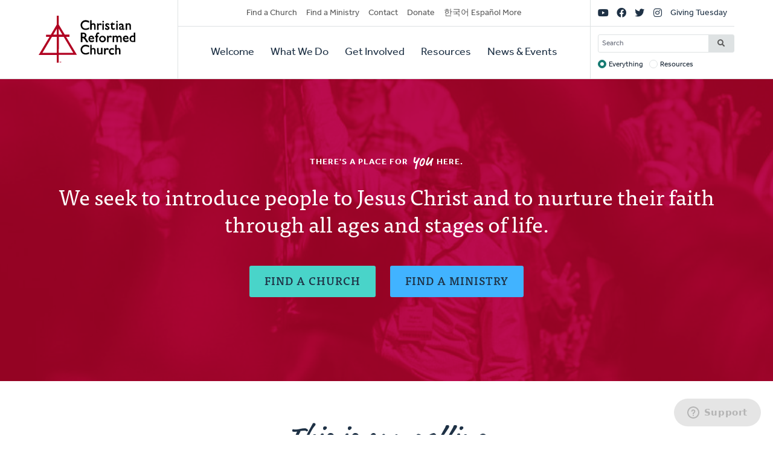

--- FILE ---
content_type: text/html; charset=UTF-8
request_url: https://www.crcna.org/
body_size: 10254
content:


<!DOCTYPE html>
<html lang="en" prefix="og: https://ogp.me/ns#">
  <head>
    <meta charset="utf-8" />
<noscript><style>form.antibot * :not(.antibot-message) { display: none !important; }</style>
</noscript><style>/* @see https://github.com/aFarkas/lazysizes#broken-image-symbol */.js img.lazyload:not([src]) { visibility: hidden; }/* @see https://github.com/aFarkas/lazysizes#automatically-setting-the-sizes-attribute */.js img.lazyloaded[data-sizes=auto] { display: block; width: 100%; }</style>
<meta name="description" content="The Christian Reformed Church is a diverse family of healthy congregations, assemblies, and ministries expressing the good news of God’s kingdom that transforms lives and communities worldwide." />
<meta name="abstract" content="The Christian Reformed Church is a diverse family of healthy congregations, assemblies, and ministries expressing the good news of God’s kingdom that transforms lives and communities worldwide." />
<link rel="canonical" href="https://www.crcna.org/" />
<link rel="shortlink" href="https://www.crcna.org/" />
<meta property="og:site_name" content="Christian Reformed Church" />
<meta property="og:type" content="website" />
<meta property="og:url" content="https://www.crcna.org/" />
<meta property="og:title" content="Christian Reformed Church" />
<meta property="og:description" content="The Christian Reformed Church is a diverse family of healthy congregations, assemblies, and ministries expressing the good news of God’s kingdom that transforms lives and communities worldwide." />
<meta name="Generator" content="Drupal 11 (https://www.drupal.org)" />
<meta name="MobileOptimized" content="width" />
<meta name="HandheldFriendly" content="true" />
<meta name="viewport" content="width=device-width, initial-scale=1.0" />
<link rel="icon" href="/themes/custom/crcna/favicon.ico" type="image/vnd.microsoft.icon" />
<link rel="alternate" hreflang="en" href="https://www.crcna.org/" />

    <title>Christian Reformed Church</title>
    <link rel="stylesheet" media="all" href="/sites/default/files/css/css_5UhNAId34hizpPafa1K4LvhTwdv41vIf0i4EMn3EcpM.css?delta=0&amp;language=en&amp;theme=crcna&amp;include=eJxNjFsOwjAMBC8U4uPwiTaJlZY6cWQ3PG4PAqHysxrNSJvVmIrNAYm44hGy5Q6qoglyyu6hqlbhS3amL77pjJ2twbb_2vXQA4ZqGIv_zg8TZx8zyeoLl-BP37lRgnO4rXx3-mxsWqbwC_lnPYs" />
<link rel="stylesheet" media="all" href="https://use.typekit.net/flm0bdx.css" />
<link rel="stylesheet" media="all" href="/sites/default/files/css/css_lgS7wPdMH1QJKFix13u4DPWORUV0s-ExqnBNQSOBJcY.css?delta=2&amp;language=en&amp;theme=crcna&amp;include=eJxNjFsOwjAMBC8U4uPwiTaJlZY6cWQ3PG4PAqHysxrNSJvVmIrNAYm44hGy5Q6qoglyyu6hqlbhS3amL77pjJ2twbb_2vXQA4ZqGIv_zg8TZx8zyeoLl-BP37lRgnO4rXx3-mxsWqbwC_lnPYs" />

    <script type="application/json" data-drupal-selector="drupal-settings-json">{"path":{"baseUrl":"\/","pathPrefix":"","currentPath":"node\/3597","currentPathIsAdmin":false,"isFront":true,"currentLanguage":"en"},"pluralDelimiter":"\u0003","suppressDeprecationErrors":true,"gtag":{"tagId":"","consentMode":false,"otherIds":[],"events":[],"additionalConfigInfo":[]},"ajaxPageState":{"libraries":"[base64]","theme":"crcna","theme_token":null},"ajaxTrustedUrl":{"\/crcna-search":true},"gtm":{"tagId":null,"settings":{"data_layer":"dataLayer","include_classes":false,"allowlist_classes":"","blocklist_classes":"","include_environment":false,"environment_id":"","environment_token":""},"tagIds":["GTM-NHZGPL6"]},"lazy":{"lazysizes":{"lazyClass":"lazyload","loadedClass":"lazyloaded","loadingClass":"lazyloading","preloadClass":"lazypreload","errorClass":"lazyerror","autosizesClass":"lazyautosizes","srcAttr":"data-src","srcsetAttr":"data-srcset","sizesAttr":"data-sizes","minSize":40,"customMedia":[],"init":true,"expFactor":1.5,"hFac":0.80000000000000004,"loadMode":2,"loadHidden":true,"ricTimeout":0,"throttleDelay":125,"plugins":{"native-loading":"native-loading\/ls.native-loading","unveilhooks":"unveilhooks\/ls.unveilhooks"}},"placeholderSrc":"","preferNative":false,"minified":true,"libraryPath":"\/libraries\/lazysizes"},"field_group":{"html_element":{"mode":"large","context":"view","settings":{"classes":"image-container","id":"","element":"div","show_label":false,"label_element":"h3","label_element_classes":"","attributes":"","effect":"none","speed":"fast"}}},"googlePSE":{"language":"en","displayWatermark":0},"crcna_donations":{"cron_last":1769807773},"user":{"uid":0,"permissionsHash":"a7442bbe1027c7c2a9b821d69faa6bff9014fa7d02c9292d84138b515fb7a3d1"}}</script>
<script src="/sites/default/files/js/js_arK0-O0CzS_i1TzS2_i3XGb5xVpJVEJywuvbqq2rpUY.js?scope=header&amp;delta=0&amp;language=en&amp;theme=crcna&amp;include=eJxdikEOwjAMBD8U8HM4RlsT0rROjBwfKK8nVQEJLqOd3WXjBuKdMYtOkNPSw-HX0u-CjVibgz1OorxGnuGfgzZ40dbpplbfZU8wnskN46wtRZbCa8iqWYb0REcc6QJPVmHf1ZEpD_z7GQsev2UNgudGO15lbUwm"></script>
<script src="/modules/contrib/google_tag/js/gtag.js?t8fc0u"></script>
<script src="/modules/contrib/google_tag/js/gtm.js?t8fc0u"></script>

      </head>
  <body class="no-sidebar node-language-direction--ltr logged-out homepage page--page direction--ltr">
        <a href="#main-content" class="visually-hidden focusable" id="skip-to-main">
      Skip to main content
    </a>
    <noscript><iframe src="https://www.googletagmanager.com/ns.html?id=GTM-NHZGPL6"
                  height="0" width="0" style="display:none;visibility:hidden"></iframe></noscript>

      <div class="dialog-off-canvas-main-canvas" dir="ltr" data-off-canvas-main-canvas>
    

<div id="page"  class="page page-wrapper has-banner has-feature full-width page-is-node">

	<header role="banner" id="header" class="header">
		<div id="header">
			<div class="layout-container">
				<div class="header__branding">
					<a id="logo" name="Home" class="logo" href="https://www.crcna.org/">
						<span class="visually-hidden">Home</span>
					</a>
				</div>
				<div class="header__menus">

					<button id="toggle-search" class="toggle toggle--search" aria-controls="search" aria-expanded="false" aria-haspopup="menu">
						<i class="icon far fa-search" aria-hidden="true"></i>
						<div class="text">Search</div>
					</button>

					<div id="search" class="search">
						

  <div class="header-bottom-right-region">
    <div class="search-block-form google-cse block searchform" data-drupal-selector="search-block-form" id="block-searchform" role="search">
  
    
      <form action="/crcna-search" method="get" id="search-block-form" accept-charset="UTF-8" class="search-block-form">
  <div class="js-form-item form-item js-form-type-search form-item-keys js-form-item-keys form-no-label">
      <label for="edit-keys" class="visually-hidden">Search</label>
        <input title="Enter the terms you wish to search for." placeholder="Search" data-drupal-selector="edit-keys" type="search" id="edit-keys" name="keys" value="" size="15" maxlength="128" class="form-search" />

        </div>
<fieldset data-drupal-selector="edit-target" id="edit-target--wrapper" class="fieldgroup form-composite js-form-item form-item js-form-wrapper form-wrapper">
      <legend>
    <span class="fieldset-legend">Target</span>
  </legend>
  <div class="fieldset-wrapper">
                <div id="edit-target"><div class="js-form-item form-item js-form-type-radio form-item-target js-form-item-target">
        <input data-drupal-selector="edit-target-everything" type="radio" id="edit-target-everything" name="target" value="everything" checked="checked" class="form-radio" />

        <label for="edit-target-everything" class="option">Everything</label>
      </div>
<div class="js-form-item form-item js-form-type-radio form-item-target js-form-item-target">
        <input data-drupal-selector="edit-target-resources" type="radio" id="edit-target-resources" name="target" value="resources" class="form-radio" />

        <label for="edit-target-resources" class="option">Resources</label>
      </div>
</div>

          </div>
</fieldset>
<div data-drupal-selector="edit-actions" class="form-actions js-form-wrapper form-wrapper" id="edit-actions"><input data-drupal-selector="edit-submit" type="submit" id="edit-submit" value="Search" class="button js-form-submit form-submit" />
</div>

</form>

  </div>

  </div>

					</div>

					<button id="toggle-menu" class="toggle toggle--menu" aria-controls="mobile-menu" aria-expanded="false" aria-haspopup="menu">
						<i class="icon far fa-bars" aria-hidden="true"></i>
						<div class="text">Menu</div>
					</button>
											<div id="top-menu" class="top-menu">
							

  <div class="header-top-left-region">
    <nav role="navigation" aria-labelledby="block-secondarynavigation-menu" id="block-secondarynavigation" class="block secondarynavigation menu-block">
            
  <h2 class="visually-hidden" id="block-secondarynavigation-menu">Secondary Navigation</h2>
  

        
              <ul class="clearfix menu">
                    <li class="menu-item">
                  <a href="/churches" data-drupal-link-system-path="node/3588">Find a Church</a>
                        </li>
                <li class="menu-item">
                  <a href="/other/find-ministry" data-drupal-link-system-path="node/3589">Find a Ministry</a>
                        </li>
                <li class="menu-item">
                  <a href="/contact" data-drupal-link-system-path="node/3596">Contact</a>
                        </li>
                <li class="menu-item">
                  <a href="/donate" data-drupal-link-system-path="node/3595">Donate</a>
                        </li>
                <li class="menu-item">
                  <a href="/languages" data-drupal-link-system-path="node/3943389">한국어 Español More</a>
                        </li>
        </ul>
  


  </nav>

  </div>

						</div>

						<div id="mobile-menu" class="mobile-menu">
							<div class="main-menu">
								

  <div class="header-bottom-left-region">
    <nav role="navigation" aria-labelledby="block-primarynavigation-menu" id="block-primarynavigation" class="block primarynavigation menu-block">
            
  <h2 class="visually-hidden" id="block-primarynavigation-menu">Primary Navigation</h2>
  

        
              <ul class="clearfix menu">
                    <li class="menu-item">
                  <a href="/welcome" data-drupal-link-system-path="node/3590">Welcome</a>
                        </li>
                <li class="menu-item">
                  <a href="/ministries" data-drupal-link-system-path="node/3591">What We Do</a>
                        </li>
                <li class="menu-item">
                  <a href="/get-involved" data-drupal-link-system-path="node/3592">Get Involved</a>
                        </li>
                <li class="menu-item">
                  <a href="/resources" data-drupal-link-system-path="node/3593">Resources</a>
                        </li>
                <li class="menu-item">
                  <a href="/news-and-events" data-drupal-link-system-path="node/3594">News &amp; Events</a>
                        </li>
        </ul>
  


  </nav>

  </div>

							</div>
							<div class="social-menu">
								

  <div class="header-top-right-region">
    <nav role="navigation" aria-labelledby="block-sociallinks-menu" id="block-sociallinks" class="block sociallinks menu-block">
            
  <h2 class="visually-hidden" id="block-sociallinks-menu">Social Links</h2>
  

        
							<ul class="clearfix menu">
																	<li data-icon="fab fa-youtube" class="menu-item">
													<a href="http://youTube.com/crcna" class="has-icon">
								<i class="fab fa-youtube"></i>
								<span class="visually-hidden">YouTube</span>
							</a>
						
											</li>
														<li data-icon="fab fa-facebook" class="menu-item">
													<a href="https://www.facebook.com/crcna" class="has-icon">
								<i class="fab fa-facebook"></i>
								<span class="visually-hidden">Facebook</span>
							</a>
						
											</li>
														<li data-icon="fab fa-twitter" class="menu-item">
													<a href="https://twitter.com/crcna" class="has-icon">
								<i class="fab fa-twitter"></i>
								<span class="visually-hidden">Twitter</span>
							</a>
						
											</li>
														<li data-icon="fab fa-instagram" class="menu-item">
													<a href="https://www.instagram.com/crcna/" class="has-icon">
								<i class="fab fa-instagram"></i>
								<span class="visually-hidden">Instagram</span>
							</a>
						
											</li>
														<li class="menu-item">
													<a href="/givingtuesday" data-drupal-link-system-path="node/4485489">Giving Tuesday</a>
						
											</li>
							</ul>
			


  </nav>

  </div>

							</div>
						</div>
					
				</div>
			</div>
		</div>
	</header>

	

	<main role="main" class="content-main">
		<a id="main-content" tabindex="-1"></a>
		
					

  <div class="language-switcher-region">
    <div class="language-switcher-language-session block languageswitcher" id="block-languageswitcher" role="navigation">
  
    
      
  </div>

  </div>

		
					<div class="highlighted">
				

  <div class="highlighted-region">
    <div id="block-crcnabanner" class="block crcnabanner">
  
    
      


<article  class="banner--front banner--page has-image has-feature banner">
  <div class="banner__wrapper">
          <div class="banner__image">
        

            <div class="field field-page-banner">
<article class="media media--image display--banner">
  
      

            <div class="field field-media-image">    <picture>
                  <source srcset="/sites/default/files/styles/banner_desktop/public/2020-04/crcna-home-banner.webp?h=a35cede2&amp;itok=yisqvTBE 1x, /sites/default/files/styles/banner_desktop_2x/public/2020-04/crcna-home-banner.webp?h=a35cede2&amp;itok=ImdRcagD 2x" media="(min-width: 768px)" type="image/webp" width="1440" height="300"/>
              <source srcset="/sites/default/files/styles/banner_tablet/public/2020-04/crcna-home-banner.webp?h=a35cede2&amp;itok=4iiqmoWO 1x, /sites/default/files/styles/banner_tablet_2x/public/2020-04/crcna-home-banner.webp?h=a35cede2&amp;itok=6nH0J-sA 2x" media="(min-width: 480px) and (max-width: 767px)" type="image/webp" width="768" height="300"/>
              <source srcset="/sites/default/files/styles/banner_mobile/public/2020-04/crcna-home-banner.webp?h=a35cede2&amp;itok=n7TNyFoB 1x, /sites/default/files/styles/banner_mobile_2x/public/2020-04/crcna-home-banner.webp?h=a35cede2&amp;itok=B7d_-AJO 2x" media="(max-width: 479px)" type="image/webp" width="480" height="300"/>
              <source srcset="/sites/default/files/styles/banner_desktop/public/2020-04/crcna-home-banner.jpg?h=a35cede2&amp;itok=yisqvTBE 1x, /sites/default/files/styles/banner_desktop_2x/public/2020-04/crcna-home-banner.jpg?h=a35cede2&amp;itok=ImdRcagD 2x" media="(min-width: 768px)" type="image/jpeg" width="1440" height="300"/>
              <source srcset="/sites/default/files/styles/banner_tablet/public/2020-04/crcna-home-banner.jpg?h=a35cede2&amp;itok=4iiqmoWO 1x, /sites/default/files/styles/banner_tablet_2x/public/2020-04/crcna-home-banner.jpg?h=a35cede2&amp;itok=6nH0J-sA 2x" media="(min-width: 480px) and (max-width: 767px)" type="image/jpeg" width="768" height="300"/>
              <source srcset="/sites/default/files/styles/banner_mobile/public/2020-04/crcna-home-banner.jpg?h=a35cede2&amp;itok=n7TNyFoB 1x, /sites/default/files/styles/banner_mobile_2x/public/2020-04/crcna-home-banner.jpg?h=a35cede2&amp;itok=B7d_-AJO 2x" media="(max-width: 479px)" type="image/jpeg" width="480" height="300"/>
                  <img loading="eager" width="480" height="300" src="/sites/default/files/styles/banner_mobile/public/2020-04/crcna-home-banner.jpg?h=a35cede2&amp;itok=n7TNyFoB" alt="Homepage banner" />

  </picture>

</div>
      
  </article>
</div>
      
      </div>
    
    <div class="banner__text">
      <div class="layout-container">
        <div class="text">
                  <p class="kicker">There's a place for <span class="accent">you</span> here.</p>
                  
                                    <h1><span>Christian Reformed Church</span>
</h1>
                                
          
        </div>

                  <div class="feature">
            

            <div class="field field-page-feature">
  <div class="paragraph">
    <div class="buttons--2 cta display-default">
              <div class="paragraph__content">
          
  <h2 class="field field-h2-title">We seek to introduce people to Jesus Christ and to nurture their faith through all ages and stages of life.</h2>


      <div class="field field-cta-buttons">
              <div class="field-content"><a href="/churches">Find a church</a></div>
              <div class="field-content"><a href="/other/find-ministry">Find a Ministry </a></div>
          </div>
  
        </div>
          </div>
  </div>
</div>
      
          </div>
        
              </div>
    </div>
  </div>
</article>

  </div>

  </div>

			</div>
		
		
		
					

  <div class="messages-region">
    <div data-drupal-messages-fallback class="hidden"></div>

  </div>

		
		<div class="main-content">
			<div class="layout-content">
				

  <div class="content-region">
    <div id="block-crcna-content" class="block crcna-content">
  
    
      

<article  class="banner--front page display-full">
          
    

  
  <div class="node-content">
    


  

  <section class="background--white top-space--default bottom-space--less columns--three header--stylized section display-default">
          
      
      <div class="section__container">
        <div class="section__content">
                      <div class="section__intro">
                                                <h2 class="intro-headline">This is our calling</h2>
                                            

            <div class="field field-section-intro">The Christian Reformed Church is a diverse family of healthy congregations, assemblies, and ministries expressing the good news of God’s kingdom that transforms lives and communities worldwide.</div>
      
              
            </div>
                                <div class="section__paragraphs">
              
<div class="field field-section-content">
      
	<div class="paragraph">
					<div class="text-card card">
				<div class="card__container">
					
					<div class="card__content">
						<h3>
															<a href="/welcome/beliefs" class="card__link">
								
								Our Faith 
																	<i class="indicator far fa-chevron-double-right" aria-hidden="true"></i>
								</a>
													</h3>
						

            <div class="field field-card-description">What is Christianity?</div>
      
					</div>
				</div>

			</div>
			</div>

      
	<div class="paragraph">
					<div class="text-card card">
				<div class="card__container">
					
					<div class="card__content">
						<h3>
															<a href="/welcome/our-vision-our-mission-our-calling" class="card__link">
								
								Our Vision, Mission, and Calling 
																	<i class="indicator far fa-chevron-double-right" aria-hidden="true"></i>
								</a>
													</h3>
						

            <div class="field field-card-description">What is the CRCNA all about?</div>
      
					</div>
				</div>

			</div>
			</div>

      
	<div class="paragraph">
					<div class="text-card card">
				<div class="card__container">
					
					<div class="card__content">
						<h3>
															<a href="/OurJourney" class="card__link">
								
								Our Journey
																	<i class="indicator far fa-chevron-double-right" aria-hidden="true"></i>
								</a>
													</h3>
						

            <div class="field field-card-description">Where are we headed?</div>
      
					</div>
				</div>

			</div>
			</div>

      
	<div class="paragraph">
					<div class="text-card card">
				<div class="card__container">
					
					<div class="card__content">
						<h3>
															<a href="/welcome/our-name-and-emblem" class="card__link">
								
								Our Name
																	<i class="indicator far fa-chevron-double-right" aria-hidden="true"></i>
								</a>
													</h3>
						

            <div class="field field-card-description">What does our name mean?</div>
      
					</div>
				</div>

			</div>
			</div>

      
	<div class="paragraph">
					<div class="text-card card">
				<div class="card__container">
					
					<div class="card__content">
						<h3>
															<a href="/welcome/history" class="card__link">
								
								Our History
																	<i class="indicator far fa-chevron-double-right" aria-hidden="true"></i>
								</a>
													</h3>
						

            <div class="field field-card-description">Where did we come from?</div>
      
					</div>
				</div>

			</div>
			</div>

      
	<div class="paragraph">
					<div class="text-card card">
				<div class="card__container">
					
					<div class="card__content">
						<h3>
															<a href="/welcome/governance" class="card__link">
								
								Governance
																	<i class="indicator far fa-chevron-double-right" aria-hidden="true"></i>
								</a>
													</h3>
						

            <div class="field field-card-description">How do we run our church?</div>
      
					</div>
				</div>

			</div>
			</div>

  </div>

            </div>
                  </div>
      </div>

            </section>

  

  <section class="background--white top-space--less bottom-space--default border--top columns--two_equal header--basic section display-default">
          
      
      <div class="section__container">
        <div class="section__content">
                                <div class="section__paragraphs">
              
<div class="field field-section-content">
      
  <div class="paragraph">
    <div class="text display-default">
              <div class="paragraph__content">
          

            <div class="field field-text-body"><h2>Our Journey</h2><p>There’s something about a journey that’s exciting and invigorating. A promise of new horizons; new possibilities; new challenges. The Christian Reformed Church is on such a journey as individuals, congregations, and &nbsp;together as a denomination.</p></div>
      
        </div>
          </div>
  </div>

      

  <div class="paragraph">
    <div class="image display-default">
                      <div class="paragraph__content">
          

            <div class="field field-image">
<article class="media media--image display--large">
  
      
<div  class="image-container">
    

            <div class="field field-media-image">    <picture>
                  <source media="(min-width: 768px)" type="image/webp" width="1150" height="767" data-srcset="/sites/default/files/styles/default_desktop/public/2025-03/Our%20Journey%20-%20Icon%20Overview%20Graphic.webp?itok=j9RSWHjc 1x, /sites/default/files/styles/default_desktop_2x/public/2025-03/Our%20Journey%20-%20Icon%20Overview%20Graphic.webp?itok=BZV5fknv 2x"/>
              <source media="(min-width: 480px) and (max-width: 767px)" type="image/webp" width="720" height="480" data-srcset="/sites/default/files/styles/default_tablet/public/2025-03/Our%20Journey%20-%20Icon%20Overview%20Graphic.webp?itok=w76euhwT 1x, /sites/default/files/styles/default_tablet_2x/public/2025-03/Our%20Journey%20-%20Icon%20Overview%20Graphic.webp?itok=xYwGKbWN 2x"/>
              <source media="(max-width: 479px)" type="image/webp" width="430" height="287" data-srcset="/sites/default/files/styles/default_mobile/public/2025-03/Our%20Journey%20-%20Icon%20Overview%20Graphic.webp?itok=2rbQERaM 1x, /sites/default/files/styles/default_mobile_2x/public/2025-03/Our%20Journey%20-%20Icon%20Overview%20Graphic.webp?itok=Au2SsHmP 2x"/>
              <source media="(min-width: 768px)" type="image/jpeg" width="1150" height="767" data-srcset="/sites/default/files/styles/default_desktop/public/2025-03/Our%20Journey%20-%20Icon%20Overview%20Graphic.jpg?itok=j9RSWHjc 1x, /sites/default/files/styles/default_desktop_2x/public/2025-03/Our%20Journey%20-%20Icon%20Overview%20Graphic.jpg?itok=BZV5fknv 2x"/>
              <source media="(min-width: 480px) and (max-width: 767px)" type="image/jpeg" width="720" height="480" data-srcset="/sites/default/files/styles/default_tablet/public/2025-03/Our%20Journey%20-%20Icon%20Overview%20Graphic.jpg?itok=w76euhwT 1x, /sites/default/files/styles/default_tablet_2x/public/2025-03/Our%20Journey%20-%20Icon%20Overview%20Graphic.jpg?itok=xYwGKbWN 2x"/>
              <source media="(max-width: 479px)" type="image/jpeg" width="430" height="287" data-srcset="/sites/default/files/styles/default_mobile/public/2025-03/Our%20Journey%20-%20Icon%20Overview%20Graphic.jpg?itok=2rbQERaM 1x, /sites/default/files/styles/default_mobile_2x/public/2025-03/Our%20Journey%20-%20Icon%20Overview%20Graphic.jpg?itok=Au2SsHmP 2x"/>
                  <img loading="eager" width="430" height="287" alt="" class="lazyload" data-src="/sites/default/files/styles/default_mobile/public/2025-03/Our%20Journey%20-%20Icon%20Overview%20Graphic.jpg?itok=2rbQERaM" />

  </picture>

</div>
      
  </div>
  </article>
</div>
      
        </div>
                  </div>
  </div>

  </div>

            </div>
                  </div>
      </div>

            </section>

  

  <section class="background--blue has-background-image top-space--more bottom-space--more columns--one header--stylized has-more-link section display-default">
                  <div class="section__background">
          

            <div class="field field-section-image">
<article class="media media--image display--full-width">
  
      
<div  class="image-container">
    

            <div class="field field-media-image">    <picture>
                  <source media="(min-width: 768px)" type="image/webp" width="1440" height="626" data-srcset="/sites/default/files/styles/full_width_desktop/public/2020-04/crcna-resources.webp?itok=JT49cY7Y 1x, /sites/default/files/styles/full_width_desktop_2x/public/2020-04/crcna-resources.webp?itok=YyTXztZi 2x"/>
              <source media="(min-width: 480px) and (max-width: 767px)" type="image/webp" width="768" height="334" data-srcset="/sites/default/files/styles/full_width_tablet/public/2020-04/crcna-resources.webp?itok=O7fdhMGK 1x, /sites/default/files/styles/full_width_tablet_2x/public/2020-04/crcna-resources.webp?itok=u7GGUew6 2x"/>
              <source media="(max-width: 479px)" type="image/webp" width="480" height="209" data-srcset="/sites/default/files/styles/full_width_mobile/public/2020-04/crcna-resources.webp?itok=Cd2vYa5x 1x, /sites/default/files/styles/full_width_mobile_2x/public/2020-04/crcna-resources.webp?itok=Ne8KJ56b 2x"/>
              <source media="(min-width: 768px)" type="image/jpeg" width="1440" height="626" data-srcset="/sites/default/files/styles/full_width_desktop/public/2020-04/crcna-resources.jpg?itok=JT49cY7Y 1x, /sites/default/files/styles/full_width_desktop_2x/public/2020-04/crcna-resources.jpg?itok=YyTXztZi 2x"/>
              <source media="(min-width: 480px) and (max-width: 767px)" type="image/jpeg" width="768" height="334" data-srcset="/sites/default/files/styles/full_width_tablet/public/2020-04/crcna-resources.jpg?itok=O7fdhMGK 1x, /sites/default/files/styles/full_width_tablet_2x/public/2020-04/crcna-resources.jpg?itok=u7GGUew6 2x"/>
              <source media="(max-width: 479px)" type="image/jpeg" width="480" height="209" data-srcset="/sites/default/files/styles/full_width_mobile/public/2020-04/crcna-resources.jpg?itok=Cd2vYa5x 1x, /sites/default/files/styles/full_width_mobile_2x/public/2020-04/crcna-resources.jpg?itok=Ne8KJ56b 2x"/>
                  <img loading="eager" width="480" height="209" alt="resources" class="lazyload" data-src="/sites/default/files/styles/full_width_mobile/public/2020-04/crcna-resources.jpg?itok=Cd2vYa5x" />

  </picture>

</div>
      
  </div>
  </article>
</div>
      
        </div>
      
      
      <div class="section__container">
        <div class="section__content">
                      <div class="section__intro">
                                                <h2 class="intro-headline">Browse hundreds of ministry and church resources</h2>
                                            
              

            <div class="field field-section-link"><a href="/resources">Browse Resources</a></div>
      
            </div>
                                <div class="section__paragraphs">
              
<div class="field field-section-content">
      
  <div class="paragraph">
    <div class="text display-default">
              <div class="paragraph__content">
          

            <div class="field field-text-body"><p class="text-align-center">Jump To: <a href="/OurJourney" data-entity-type="node" data-entity-uuid="08fce899-40f7-45e7-be87-06c8451aeabf" data-entity-substitution="canonical">Our Journey 2025</a> &nbsp;| &nbsp;<a href="/MinistryShares" data-entity-type="node" data-entity-uuid="3ad68547-79c6-4062-9fb3-756d4d92ca00" data-entity-substitution="canonical">Ministry Shares</a> &nbsp;| &nbsp;<a href="https://www.crcna.org/canada">Canada</a></p></div>
      
        </div>
          </div>
  </div>

  </div>

            </div>
                  </div>
      </div>

            </section>

  

  <section class="background--white top-space--default bottom-space--default columns--one header--stylized section display-default">
          
      
      <div class="section__container">
        <div class="section__content">
                      <div class="section__intro">
                                                <h2 class="intro-headline">See what&#039;s happening</h2>
                                            
              
            </div>
                                <div class="section__paragraphs">
              
<div class="field field-section-content">
      
  <div class="paragraph">
    <div class="block display-default">
              <div class="paragraph__content">
          

            <div class="field field-block"><div class="views-element-container block views-block__articles-block-1" id="block-views-block-articles-block-1--2">
  
    
      <div><div class="teaser-list columns--three has-more-link js-view-dom-id-89df2835d2542e41dcacdf9e3cadebe470b44f393be46a0b11980b5840f13ff4">
  
  
  

      <header class="view-header">
      <h2>Latest News</h2>
      <div class="more-link"><a href="/news-and-events/news">View All News</a></div>

    </header>
  
  
  

  <div class="view-content">
      <div class="item-list">
  
  <ul>

          <li>

<article  class="article display-teaser card image-card has-image">

	
		<div class="card__container">
							<div class="card__image">
					

            <div class="field field-image">
<article class="media media--image display--teaser">
  
      

            <div class="field field-media-image">    <picture>
                  <source media="(min-width: 768px)" type="image/webp" width="370" height="208" data-srcset="/sites/default/files/styles/article_teaser_desktop/public/2026-01/news_2026-1-30_statement-on-immigration.webp?itok=HUO66fD- 1x"/>
              <source media="(min-width: 501px) and (max-width: 767px)" type="image/webp" width="347" height="195" data-srcset="/sites/default/files/styles/article_teaser_tablet/public/2026-01/news_2026-1-30_statement-on-immigration.webp?itok=85ScdRQ9 1x"/>
              <source media="(max-width: 500px)" type="image/webp" width="450" height="253" data-srcset="/sites/default/files/styles/article_teaser_mobile/public/2026-01/news_2026-1-30_statement-on-immigration.webp?itok=yP3T09b6 1x"/>
              <source media="(min-width: 768px)" type="image/jpeg" width="370" height="208" data-srcset="/sites/default/files/styles/article_teaser_desktop/public/2026-01/news_2026-1-30_statement-on-immigration.jpg?itok=HUO66fD- 1x"/>
              <source media="(min-width: 501px) and (max-width: 767px)" type="image/jpeg" width="347" height="195" data-srcset="/sites/default/files/styles/article_teaser_tablet/public/2026-01/news_2026-1-30_statement-on-immigration.jpg?itok=85ScdRQ9 1x"/>
              <source media="(max-width: 500px)" type="image/jpeg" width="450" height="253" data-srcset="/sites/default/files/styles/article_teaser_mobile/public/2026-01/news_2026-1-30_statement-on-immigration.jpg?itok=yP3T09b6 1x"/>
                  <img loading="eager" width="450" height="253" alt="" class="lazyload" data-src="/sites/default/files/styles/article_teaser_mobile/public/2026-01/news_2026-1-30_statement-on-immigration.jpg?itok=yP3T09b6" />

  </picture>

</div>
      
  </article>
</div>
      
				</div>
			
			<div class="card__content">
				<div>
					
					<h3 class="h4">
						<a href="/news-and-events/news/crcna-statement-and-prayer-immigration" rel="bookmark" class="card__link"><span>CRCNA Statement and Prayer on Immigration</span>
</a>
					</h3>
					

					

            <div class="field body">Born from immigrants, the CRCNA laments the ways that various members of our church body and community have been treated.</div>
      
				</div>
									<footer class="meta">
						January 30, 2026
					</footer>
							</div>
		</div>

	
</article>
</li>
          <li>

<article  class="article display-teaser card image-card has-image">

	
		<div class="card__container">
							<div class="card__image">
					

            <div class="field field-image">
<article class="media media--image display--teaser">
  
      

            <div class="field field-media-image">    <picture>
                  <source media="(min-width: 768px)" type="image/webp" width="370" height="208" data-srcset="/sites/default/files/styles/article_teaser_desktop/public/2026-01/crc-news_2026-1-28_majora-carter.webp?itok=oeWmLUWh 1x"/>
              <source media="(min-width: 501px) and (max-width: 767px)" type="image/webp" width="347" height="195" data-srcset="/sites/default/files/styles/article_teaser_tablet/public/2026-01/crc-news_2026-1-28_majora-carter.webp?itok=f67TJpo2 1x"/>
              <source media="(max-width: 500px)" type="image/webp" width="450" height="253" data-srcset="/sites/default/files/styles/article_teaser_mobile/public/2026-01/crc-news_2026-1-28_majora-carter.webp?itok=nQRlw2Ol 1x"/>
              <source media="(min-width: 768px)" type="image/jpeg" width="370" height="208" data-srcset="/sites/default/files/styles/article_teaser_desktop/public/2026-01/crc-news_2026-1-28_majora-carter.jpg?itok=oeWmLUWh 1x"/>
              <source media="(min-width: 501px) and (max-width: 767px)" type="image/jpeg" width="347" height="195" data-srcset="/sites/default/files/styles/article_teaser_tablet/public/2026-01/crc-news_2026-1-28_majora-carter.jpg?itok=f67TJpo2 1x"/>
              <source media="(max-width: 500px)" type="image/jpeg" width="450" height="253" data-srcset="/sites/default/files/styles/article_teaser_mobile/public/2026-01/crc-news_2026-1-28_majora-carter.jpg?itok=nQRlw2Ol 1x"/>
                  <img loading="eager" width="450" height="253" alt="Majora Carter" class="lazyload" data-src="/sites/default/files/styles/article_teaser_mobile/public/2026-01/crc-news_2026-1-28_majora-carter.jpg?itok=nQRlw2Ol" />

  </picture>

</div>
      
  </article>
</div>
      
				</div>
			
			<div class="card__content">
				<div>
					
					<h3 class="h4">
						<a href="/news-and-events/news/seeing-communities-flourish" rel="bookmark" class="card__link"><span>Seeing Communities Flourish</span>
</a>
					</h3>
					

					

            <div class="field body">Majora Carter: working on neighborhood improvement from within.</div>
      
				</div>
									<footer class="meta">
						January 28, 2026
					</footer>
							</div>
		</div>

	
</article>
</li>
          <li>

<article  class="article display-teaser card image-card has-image">

	
		<div class="card__container">
							<div class="card__image">
					

            <div class="field field-image">
<article class="media media--image display--teaser">
  
      

            <div class="field field-media-image">    <picture>
                  <source media="(min-width: 768px)" type="image/webp" width="370" height="208" data-srcset="/sites/default/files/styles/article_teaser_desktop/public/2026-01/crc-news_2026-1-28_vivek-murthy.webp?itok=lEwlv3u2 1x"/>
              <source media="(min-width: 501px) and (max-width: 767px)" type="image/webp" width="347" height="195" data-srcset="/sites/default/files/styles/article_teaser_tablet/public/2026-01/crc-news_2026-1-28_vivek-murthy.webp?itok=DNIQKWoM 1x"/>
              <source media="(max-width: 500px)" type="image/webp" width="450" height="253" data-srcset="/sites/default/files/styles/article_teaser_mobile/public/2026-01/crc-news_2026-1-28_vivek-murthy.webp?itok=2rfvFtDk 1x"/>
              <source media="(min-width: 768px)" type="image/jpeg" width="370" height="208" data-srcset="/sites/default/files/styles/article_teaser_desktop/public/2026-01/crc-news_2026-1-28_vivek-murthy.jpg?itok=lEwlv3u2 1x"/>
              <source media="(min-width: 501px) and (max-width: 767px)" type="image/jpeg" width="347" height="195" data-srcset="/sites/default/files/styles/article_teaser_tablet/public/2026-01/crc-news_2026-1-28_vivek-murthy.jpg?itok=DNIQKWoM 1x"/>
              <source media="(max-width: 500px)" type="image/jpeg" width="450" height="253" data-srcset="/sites/default/files/styles/article_teaser_mobile/public/2026-01/crc-news_2026-1-28_vivek-murthy.jpg?itok=2rfvFtDk 1x"/>
                  <img loading="eager" width="450" height="253" alt="Vivek Murthy" class="lazyload" data-src="/sites/default/files/styles/article_teaser_mobile/public/2026-01/crc-news_2026-1-28_vivek-murthy.jpg?itok=2rfvFtDk" />

  </picture>

</div>
      
  </article>
</div>
      
				</div>
			
			<div class="card__content">
				<div>
					
					<h3 class="h4">
						<a href="/news-and-events/news/not-only-one-lonely" rel="bookmark" class="card__link"><span>Not the Only One Lonely</span>
</a>
					</h3>
					

					

            <div class="field body">Vivek Murthy:  the loneliness epidemic and the power of human connection.</div>
      
				</div>
									<footer class="meta">
						January 28, 2026
					</footer>
							</div>
		</div>

	
</article>
</li>
    
  </ul>

</div>

    </div>
    

  

  
  
</div>
</div>

  </div>
</div>
      
        </div>
          </div>
  </div>

      
  <div class="paragraph">
    <div class="block display-default">
              <div class="paragraph__content">
          

            <div class="field field-block"><div id="block-feed--3" class="block feed">
  
    
      <div class="teaser-list columns--three has-more-link feed"><header class="view-header"><h2>The Banner</h2>
<div class="more-link"><a href="http://www.thebanner.org" target="_blank">All from The Banner</a></div></header>
<div class="view-content"><div class="item-list"><ul><li><article class="article card dark"><div class="card__container"><div class="card__content"><div><h3 id="feed-item--node/29378"><a href="https://www.thebanner.org/columns/2026/01/when-being-authentic-isnt-enough" class="card__link" target="_blank"><span>When Being Authentic Isn’t Enough</span>
<span class="rdg-external-link"><i class="external-link-icon far fa-external-link indicator" aria-hidden="true"></i>
<span class="visually-hidden">(opens in a new window)</span>
</span>
</a></h3>
<p>An authentic person says, “This is who I am. Accept or reject me, but don’t expect me to change for you.” If this is what we mean, we are in for trouble.

  


</p>
</div>
<footer class="meta"><div class="date">January 30, 2026</div>
<div class="feed">The Banner</div>
</footer>
</div>
</div>
</article>
</li>
<li><article class="article card dark"><div class="card__container"><div class="card__content"><div><h3 id="feed-item--node/29381"><a href="https://www.thebanner.org/mixed-media/2026/01/the-freedom-seeker" class="card__link" target="_blank"><span>The Freedom Seeker</span>
<span class="rdg-external-link"><i class="external-link-icon far fa-external-link indicator" aria-hidden="true"></i>
<span class="visually-hidden">(opens in a new window)</span>
</span>
</a></h3>
<p>Twelve-year-old Simi Singh's life in India is filled with love, traditions, and ordinary worries. But when a rock carrying a note crashes through their window, Simi's life shatters.

  


</p>
</div>
<footer class="meta"><div class="date">January 30, 2026</div>
<div class="feed">The Banner</div>
</footer>
</div>
</div>
</article>
</li>
<li><article class="article card dark"><div class="card__container"><div class="card__content"><div><h3 id="feed-item--node/29382"><a href="https://www.thebanner.org/mixed-media/2026/01/dalgliesh-season-3" class="card__link" target="_blank"><span>Dalgliesh Season 3</span>
<span class="rdg-external-link"><i class="external-link-icon far fa-external-link indicator" aria-hidden="true"></i>
<span class="visually-hidden">(opens in a new window)</span>
</span>
</a></h3>
<p>British crime drama keeps famous DCI Adam Dalgliesh sleuthing.

  


</p>
</div>
<footer class="meta"><div class="date">January 30, 2026</div>
<div class="feed">The Banner</div>
</footer>
</div>
</div>
</article>
</li>
</ul>
</div></div>
</div>

  </div>
</div>
      
        </div>
          </div>
  </div>

      
  <div class="paragraph">
    <div class="block display-default">
              <div class="paragraph__content">
          

            <div class="field field-block"><div id="block-feed--4" class="block feed">
  
    
      <div class="teaser-list columns--three has-more-link feed"><header class="view-header"><h2>The Network</h2>
<div class="more-link"><a href="http://network.crcna.org" target="_blank">All from The Network</a></div></header>
<div class="view-content"><div class="item-list"><ul><li><article class="article card dark"><div class="card__container"><div class="card__content"><div><h3 id="feed-item--https://network.crcna.org/topic/church-strategy-mission/community-engagement/churches-and-flourishing-communities"><a href="https://network.crcna.org/topic/church-strategy-mission/community-engagement/churches-and-flourishing-communities" class="card__link" target="_blank"><span>Churches and Flourishing Communities</span>
<span class="rdg-external-link"><i class="external-link-icon far fa-external-link indicator" aria-hidden="true"></i>
<span class="visually-hidden">(opens in a new window)</span>
</span>
</a></h3>
<p>In her January Series talk, urban revitalization advocate Majora Carter challenged a familiar story about struggling neighborhoods: that success means leaving.</p>
</div>
<footer class="meta"><div class="date">January 29, 2026</div>
<div class="feed"></div>
</footer>
</div>
</div>
</article>
</li>
<li><article class="article card dark"><div class="card__container"><div class="card__content"><div><h3 id="feed-item--https://network.crcna.org/topic/church-strategy-mission/church-renewal/foundation-future-canadian-national-gathering"><a href="https://network.crcna.org/topic/church-strategy-mission/church-renewal/foundation-future-canadian-national-gathering" class="card__link" target="_blank"><span>Foundation to Future at The Canadian National Gathering</span>
<span class="rdg-external-link"><i class="external-link-icon far fa-external-link indicator" aria-hidden="true"></i>
<span class="visually-hidden">(opens in a new window)</span>
</span>
</a></h3>
<p>Every season of the church invites gratitude and courage. Gratitude for the ways God has been faithful in the past, and courage to step forward into what is still unfolding.</p>
</div>
<footer class="meta"><div class="date">January 29, 2026</div>
<div class="feed"></div>
</footer>
</div>
</div>
</article>
</li>
<li><article class="article card dark"><div class="card__container"><div class="card__content"><div><h3 id="feed-item--https://network.crcna.org/topic/church-strategy-mission/community-engagement/resources-churches-reframe-ministries"><a href="https://network.crcna.org/topic/church-strategy-mission/community-engagement/resources-churches-reframe-ministries" class="card__link" target="_blank"><span>Resources for Churches from ReFrame Ministries</span>
<span class="rdg-external-link"><i class="external-link-icon far fa-external-link indicator" aria-hidden="true"></i>
<span class="visually-hidden">(opens in a new window)</span>
</span>
</a></h3>
<p>As part of a series highlighting the many resources available to Christian Reformed congregations from our denominational agencies, we’re taking time to spotlight the often-behind-the-scenes ministries that support faith formation across all ages and contexts.</p>
</div>
<footer class="meta"><div class="date">January 27, 2026</div>
<div class="feed"></div>
</footer>
</div>
</div>
</article>
</li>
</ul>
</div></div>
</div>

  </div>
</div>
      
        </div>
          </div>
  </div>

  </div>

            </div>
                  </div>
      </div>

            </section>

  

  <section class="background--purple has-background-image top-space--more bottom-space--more columns--one header--basic section display-default">
                  <div class="section__background">
          

            <div class="field field-section-image">
<article class="media media--image display--full-width">
  
      
<div  class="image-container">
    

            <div class="field field-media-image">    <picture>
                  <source media="(min-width: 768px)" type="image/webp" width="1440" height="400" data-srcset="/sites/default/files/styles/full_width_desktop/public/2020-04/crcna-signup-background.webp?itok=ayV3YyUR 1x, /sites/default/files/styles/full_width_desktop_2x/public/2020-04/crcna-signup-background.webp?itok=cYibZSu7 2x"/>
              <source media="(min-width: 480px) and (max-width: 767px)" type="image/webp" width="768" height="213" data-srcset="/sites/default/files/styles/full_width_tablet/public/2020-04/crcna-signup-background.webp?itok=obOjSyjz 1x, /sites/default/files/styles/full_width_tablet_2x/public/2020-04/crcna-signup-background.webp?itok=HhasSwL1 2x"/>
              <source media="(max-width: 479px)" type="image/webp" width="480" height="133" data-srcset="/sites/default/files/styles/full_width_mobile/public/2020-04/crcna-signup-background.webp?itok=gBNuX7GY 1x, /sites/default/files/styles/full_width_mobile_2x/public/2020-04/crcna-signup-background.webp?itok=Fy6e_IyQ 2x"/>
              <source media="(min-width: 768px)" type="image/jpeg" width="1440" height="400" data-srcset="/sites/default/files/styles/full_width_desktop/public/2020-04/crcna-signup-background.jpg?itok=ayV3YyUR 1x, /sites/default/files/styles/full_width_desktop_2x/public/2020-04/crcna-signup-background.jpg?itok=cYibZSu7 2x"/>
              <source media="(min-width: 480px) and (max-width: 767px)" type="image/jpeg" width="768" height="213" data-srcset="/sites/default/files/styles/full_width_tablet/public/2020-04/crcna-signup-background.jpg?itok=obOjSyjz 1x, /sites/default/files/styles/full_width_tablet_2x/public/2020-04/crcna-signup-background.jpg?itok=HhasSwL1 2x"/>
              <source media="(max-width: 479px)" type="image/jpeg" width="480" height="133" data-srcset="/sites/default/files/styles/full_width_mobile/public/2020-04/crcna-signup-background.jpg?itok=gBNuX7GY 1x, /sites/default/files/styles/full_width_mobile_2x/public/2020-04/crcna-signup-background.jpg?itok=Fy6e_IyQ 2x"/>
                  <img loading="eager" width="480" height="133" alt="Sign up for our weekly email" class="lazyload" data-src="/sites/default/files/styles/full_width_mobile/public/2020-04/crcna-signup-background.jpg?itok=gBNuX7GY" />

  </picture>

</div>
      
  </div>
  </article>
</div>
      
        </div>
      
      
      <div class="section__container">
        <div class="section__content">
                                <div class="section__paragraphs">
              
<div class="field field-section-content">
      
  <div class="paragraph">
    <div class="block display-default">
              <div class="paragraph__content">
          

            <div class="field field-block"><div id="block-crcnanewslettersubscribe--2" class="block crcnanewslettersubscribe">
  
    
      
<div class="newsletter-subscribe no-checkboxes">

	<div class="layout-container">
		<form action="//crcna.us1.list-manage.com/subscribe/post?u=5d0a468ccba985c5b0985464e&amp;id=468bc4c3c9" method="post" id="mc-embedded-subscribe-form" name="mc-embedded-subscribe-form" class="validate" target="_blank" novalidate="">
							<h2>Be someone who gets it</h2>
			
							<p>Sign up for our weekly newsletter for the latest news, blogs, events and more.</p>
			
			<div id="mc_embed_signup_scroll">
				<div class="mc-field-group js-form-item">
					<label for="mce-EMAIL">E-Mail Address</label>
					<input type="email" value="" name="EMAIL" class="required email" id="mce-EMAIL" required="" placeholder="E-Mail Address">
				</div>
								<div id="mce-responses" class="clear">
					<div class="response" id="mce-error-response" style="display:none"></div>
					<div class="response" id="mce-success-response" style="display:none"></div>
				</div>
												<div class="clear form-actions">
					<input type="submit" value="Subscribe" name="subscribe" id="mc-embedded-subscribe" class="button">
				</div>
			</div>
		</form>
	</div>
</div>

  </div>
</div>
      
        </div>
          </div>
  </div>

  </div>

            </div>
                  </div>
      </div>

            </section>


  </div>

</article>

  </div>

  </div>

			</div>

					</div>
		
	</main>

	
	<footer role="contentinfo" id="footer" class="footer">
							<div class="footer__bottom">
				<div class="layout-container">
											<div class="footer__left">
							

  <div class="footer-left-region">
    <div id="block-crcnacopyright" class="block crcnacopyright">
  
    
      Unless otherwise noted, all content &copy; 2026 Christian Reformed Church in North America (CRCNA). All rights reserved.
  </div>
<nav role="navigation" aria-labelledby="block-footer-menu" id="block-footer" class="block footer menu-block">
            
  <h2 class="visually-hidden" id="block-footer-menu">Footer</h2>
  

        
              <ul class="clearfix menu">
                    <li class="menu-item">
                  <a href="https://www.crcna.org/sites/default/files/crcna_privacy_policy.pdf">Privacy Policy</a>
                        </li>
        </ul>
  


  </nav>

  </div>

						</div>
																<div class="footer__right">
							

  <div class="footer-right-region">
    <div id="block-crcnacontact" class="block crcnacontact">
  
    
      <div class="contact-container"><div class="contact-info"><a href="tel:800-272-5125" class="contact contact--phone">800-272-5125</a></div><div class="contact-info"><a href="/cdn-cgi/l/email-protection#442d2a222b042736272a256a2b3623" class="contact contact--email"><span class="__cf_email__" data-cfemail="036a6d656c436071606d622d6c7164">[email&#160;protected]</span></a></div><div class="contact-info"><a href="https://support.crcna.org/hc/en-us/requests/new" class="contact contact--chat">Live Chat</a></div></div><div class="contact-link"><a href="/contact">See All Contact Info</a></div>
  </div>

  </div>

						</div>
																<div class="footer__middle">
							

  <div class="footer-middle-region">
    <nav role="navigation" aria-labelledby="block-getconnected-menu" id="block-getconnected" class="block getconnected menu-block">
      
  <h2 id="block-getconnected-menu">Get Connected</h2>
  

        
              <ul class="clearfix menu">
                    <li class="menu-item">
                  <a href="/news-and-events/crc-news-weekly-email" data-drupal-link-system-path="node/3619">Weekly Email</a>
                        </li>
                <li class="menu-item">
                  <a href="https://network.crcna.org/">The Network</a>
                        </li>
                <li class="menu-item">
                  <a href="https://www.facebook.com/crcna">Facebook</a>
                        </li>
                <li class="menu-item">
                  <a href="https://twitter.com/crcna">Twitter</a>
                        </li>
                <li class="menu-item">
                  <a href="https://www.instagram.com/crcna/">Instagram</a>
                        </li>
        </ul>
  


  </nav>
<nav role="navigation" aria-labelledby="block-getinvolved-menu" id="block-getinvolved" class="block getinvolved menu-block">
      
  <h2 id="block-getinvolved-menu">Get Involved</h2>
  

        
              <ul class="clearfix menu">
                    <li class="menu-item">
                  <a href="/church-finder">Find a Church</a>
                        </li>
                <li class="menu-item">
                  <a href="/other/find-ministry" data-drupal-link-system-path="node/3589">Find a Ministry</a>
                        </li>
                <li class="menu-item">
                  <a href="/donate" data-drupal-link-system-path="node/3595">Donate</a>
                        </li>
                <li class="menu-item">
                  <a href="/get-involved/volunteer" data-drupal-link-system-path="node/3606">Volunteer</a>
                        </li>
                <li class="menu-item">
                  <a href="/get-involved/careers" data-drupal-link-system-path="node/3607">Careers</a>
                        </li>
        </ul>
  


  </nav>
<nav role="navigation" aria-labelledby="block-quicklinks-menu" id="block-quicklinks" class="block quicklinks menu-block">
      
  <h2 id="block-quicklinks-menu">Quick Links</h2>
  

        
              <ul class="clearfix menu">
                    <li class="menu-item">
                  <a href="https://www.thebanner.org/">The Banner</a>
                        </li>
                <li class="menu-item">
                  <a href="https://crcna.wufoo.com/forms/qa6fexc1cq1rc8/">Address Change Form</a>
                        </li>
                <li class="menu-item">
                  <a href="/comment-guidelines" data-drupal-link-system-path="node/3943222">Comment Guidelines</a>
                        </li>
                <li class="menu-item">
                  <a href="/news-and-events/press-and-media-resources" data-drupal-link-system-path="node/3618">For the Media</a>
                        </li>
                <li class="menu-item">
                  <a href="/welcome/governance" data-drupal-link-system-path="node/3613">Governance</a>
                        </li>
        </ul>
  


  </nav>

  </div>

						</div>
									</div>
			</div>
			</footer>

</div>

  </div>

    
    <script data-cfasync="false" src="/cdn-cgi/scripts/5c5dd728/cloudflare-static/email-decode.min.js"></script><script src="/core/assets/vendor/jquery/jquery.min.js?v=4.0.0-rc.1"></script>
<script src="/sites/default/files/js/js_fbuwnMNXcVNe2qwfK0jWRm_SF8WuuZhqwIT59Kqnuo0.js?scope=footer&amp;delta=1&amp;language=en&amp;theme=crcna&amp;include=eJxdikEOwjAMBD8U8HM4RlsT0rROjBwfKK8nVQEJLqOd3WXjBuKdMYtOkNPSw-HX0u-CjVibgz1OorxGnuGfgzZ40dbpplbfZU8wnskN46wtRZbCa8iqWYb0REcc6QJPVmHf1ZEpD_z7GQsev2UNgudGO15lbUwm"></script>
<script src="https://kit.fontawesome.com/7b18199a46.js" crossorigin="anonymous"></script>
<script src="/sites/default/files/js/js_G2V3isiAv_Ny2Z1fvhfiE9J28q0NTa4pOrIE8f31cbQ.js?scope=footer&amp;delta=3&amp;language=en&amp;theme=crcna&amp;include=eJxdikEOwjAMBD8U8HM4RlsT0rROjBwfKK8nVQEJLqOd3WXjBuKdMYtOkNPSw-HX0u-CjVibgz1OorxGnuGfgzZ40dbpplbfZU8wnskN46wtRZbCa8iqWYb0REcc6QJPVmHf1ZEpD_z7GQsev2UNgudGO15lbUwm"></script>

  </body>
</html>
